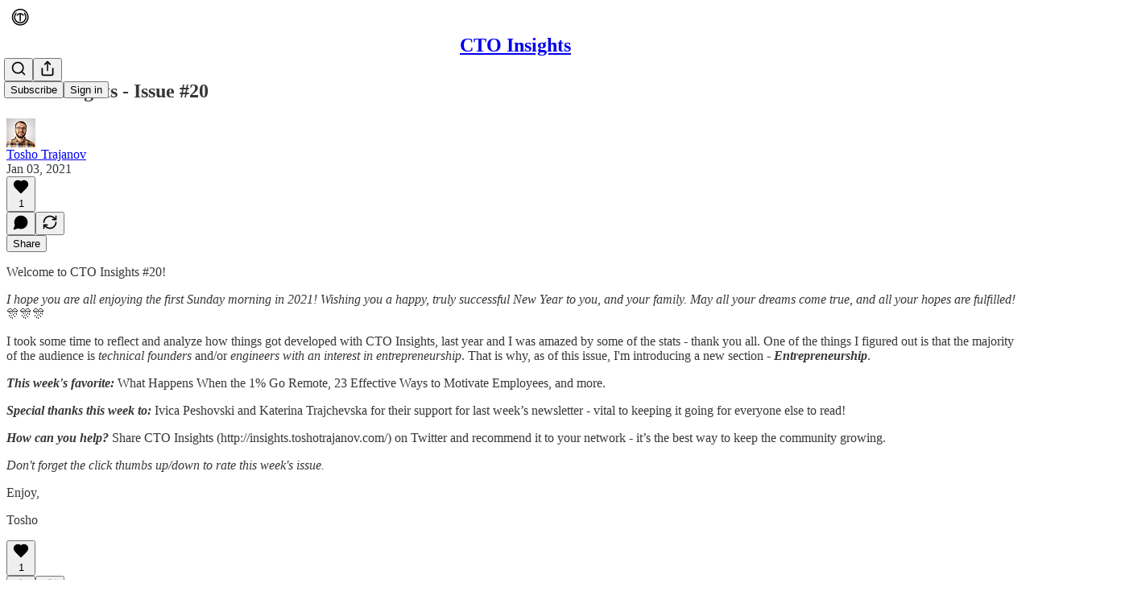

--- FILE ---
content_type: application/javascript
request_url: https://substackcdn.com/bundle/static/js/711.d5c86e4e.js
body_size: 3052
content:
"use strict";(self.webpackChunksubstack=self.webpackChunksubstack||[]).push([["711"],{34746:function(e,l,t){if(t.d(l,{EH:()=>q,Qy:()=>G,pU:()=>L}),t(99851),!/^(2101|887)$/.test(t.j))var a=t(69277);if(!/^(2101|887)$/.test(t.j))var n=t(32641);var i=t(79785),s=t(4006),c=t(32485),r=t.n(c),o=t(17402),u=t(15734),d=t.n(u),p=t(47963),m=t(97432),h=t(79391),b=t(41873),f=t(84605),_=t(86500),y=t(68349),v=t(24078),w=t(35369),Y=t(76977),g=t(16993),k=t(63136),N=t(11510),U=t(98111),C=t(56458),S=t(39318),E=t(41086),F=t(57324),A=t(73683);function V(){let e=(0,i._)(["Available now for iOS and Android"]);return V=function(){return e},e}function O(){let e=(0,i._)(["Upgrade to ",""]);return O=function(){return e},e}function D(){let e=(0,i._)(["Upgrade to ",""]);return D=function(){return e},e}function T(){let e=(0,i._)(["Already in the "," plan?"]);return T=function(){return e},e}function P(){let e=(0,i._)(["Already in the Founding Member plan?"]);return P=function(){return e},e}let L=e=>{var l,t;let a,{className:n=null,title:i,subtitle:c=null,reauthenticationTitle:u,publication:b,post:w,user:g,freeSignup:U=null,freeSignupEmail:C=null,email_form:A=!1,autoFocus:O=!1,isStatic:D=!1,coupon:T=null,showPostUnlockPrompt:P=!1,magicToken:L=null,onPostUnlockError:K=null,isUnsubscribedPostUnlockUpsell:x,onOpenPostUnlockModal:J=null,hasCompletedUnsubscribedUnlock:R=!1}=e,q=null==g?void 0:g.reader_installed_at,{iString:H,iTemplate:W}=(0,f.GO)(),{modal:X,open:Q}=(0,p.El)({utm_campaign:F._9.paywallPostUnlockPrompt,utm_source:F.VU.substack,overrideCTA:q?H("Open in app"):void 0,overrideTitle:H(q?"Unlock your free post in the Substack app":"Get the free Substack app to unlock this post"),subTitle:W(V()),openUrl:null!=(l=q&&(0,S.XV8)(b.subdomain,w.slug))?l:void 0}),$=g&&g.email||C||null,z=!!((null==g?void 0:g.is_subscribed)&&(null==g?void 0:g.is_magic)),M=(null==w?void 0:w.audience)==="founding",Z=!!((null==g?void 0:g.is_free_subscribed)||U),ee=(0,S.wu9)(b,w),el=(0,N.Iu)(),et=(0,o.useCallback)(async e=>{if(e||(0,_.u4)(_.qY.PAYWALL_UNLOCK_CTA_CLICKED,{post_id:w.id,publication_id:b.id,from_email:e,source:"paywall"}),x&&J)R&&el?(0,y.V2)((0,S.XV8)(b.subdomain,w.slug,{redirect:"app-store",params:{utm_campaign:F._9.paywallPostUnlockPrompt,utm_source:F.VU.paywall}})):J();else try{await d().post("/api/v1/post_unlock_token").send({post_id:w.id,token:L}),el?(0,y.V2)((0,S.XV8)(b.subdomain,w.slug,{redirect:"app-store",params:{utm_campaign:F._9.paywallPostUnlockPrompt,utm_source:F.VU.paywall}})):Q()}catch(e){null==K||K()}},[w.id,w.slug,b.id,b.subdomain,L,q,Q,K,el,x,J,R]),ea=(0,o.useCallback)(()=>et(!0),[et]),en=(0,o.useCallback)(()=>et(!1),[et]);(0,o.useEffect)(()=>{P&&(0,_.u4)(_.qY.PAYWALL_UNLOCK_CTA_VIEWED,{publication_id:b.id,post_id:w.id})},[w.id,b.id,P]),(0,o.useEffect)(()=>{(0,E.y)("launch_post_unlock_offer")&&(ea(),window.history.replaceState({},document.title,(0,S.oRR)({launch_post_unlock_offer:null})))},[ea]);let ei=!!T&&!!T.id&&!M&&!P;return a=ei?H((null==w?void 0:w.type)==="podcast"?"Listen to this episode with a 7-day free trial":(null==w?void 0:w.type)==="video"?"Watch with a 7-day free trial":"Keep reading with a 7-day free trial"):z?u:i,(0,s.FD)("div",{className:r()("paywall",n),"data-testid":"paywall","data-component-name":"Paywall",role:"region","aria-label":H("Paywall"),children:[P&&(0,s.Y)(v.eu,{photoUrl:null!=(t=b.author_photo_url)?t:void 0,size:64,className:D?"paywall-unlock-avatar-static":"paywall-unlock-avatar"}),$&&!P&&(0,s.FD)(k.EY,{translated:!0,as:"div",className:"paywall-intro",paddingBottom:8*!!P,children:["Hi ",(0,s.Y)("b",{children:I18N.p($)})]}),(0,s.Y)("h2",{className:r()("paywall-title",P&&"unlock-treatment-new"),children:a}),c&&!ei&&(0,s.Y)("p",{className:"paywall-subtitle",children:c}),ei&&(0,s.FD)("div",{className:"paywall-free-trial-subtitle",children:[(null==w?void 0:w.type)==="podcast"&&(0,s.FD)(k.EY,{translated:!0,as:"p",className:"paywall-subtitle",children:["Subscribe to"," ",(0,s.Y)(k.EY,{as:"span",weight:"bold",fontStyle:"italic",children:I18N.p(b.name)})," ","to listen to this post and get 7 days of free access to the full post archives."]}),(null==w?void 0:w.type)==="video"&&(0,s.FD)(k.EY,{translated:!0,as:"p",className:"paywall-subtitle",children:["Subscribe to"," ",(0,s.Y)(k.EY,{as:"span",weight:"bold",fontStyle:"italic",children:I18N.p(b.name)})," ","to watch this video and get 7 days of free access to the full post archives."]}),(null==w?void 0:w.type)==="newsletter"&&(0,s.FD)(k.EY,{translated:!0,as:"p",className:"paywall-subtitle",children:["Subscribe to"," ",(0,s.Y)(k.EY,{as:"span",weight:"bold",fontStyle:"italic",children:I18N.p(b.name)})," ","to keep reading this post and get 7 days of free access to the full post archives."]}),(null==w?void 0:w.type)==="adhoc_email"&&(0,s.FD)(k.EY,{translated:!0,as:"p",className:"paywall-subtitle",children:["Subscribe to"," ",(0,s.Y)(k.EY,{weight:"bold",fontStyle:"italic",children:I18N.p(b.name)})," ","to keep reading this email and get 7 days of free access to the full post archives."]})]}),A?!Z&&(0,s.Y)(Y.Ye,{paddingTop:24,justifyContent:"center",children:(0,s.Y)(m.A,{autoFocus:null==O||O,email:$,freeSignup:U,freeSignupEmail:C,onAccentBackground:!0,pub:b,source:"post-unlock",submitButtonText:H((null==w?void 0:w.type)==="podcast"?"Start listening":(null==w?void 0:w.type)==="video"?"Start watching":"Start reading"),user:g,onSuccess:()=>document.location.reload()})}):P?(0,s.FD)(s.FK,{children:[X,(0,s.Y)(j,{isStatic:D,onClick:en,btnClassName:r()(P&&"paywall-cta-icon"),isUnsubscribedPostUnlockUpsell:x,children:H(x&&R?"Open the app":"Claim my free post")})]}):(0,s.Y)(I,{coupon:T,email:$,isStatic:D,post:w,postUrl:ee,publication:b,useCoupon:ei,user:g}),P&&(0,s.Y)(B,{isStatic:D,publication:b,post:w,postUrl:ee,coupon:T,useCoupon:ei,children:x?(0,s.Y)(s.FK,{children:H("Or purchase a paid subscription.")}):(0,s.FD)(s.FK,{children:[H("Or upgrade your subscription.")," ",(0,s.Y)("b",{children:(0,s.Y)(h.n,{pub:b,user:g,isStatic:!0})})]})}),!z&&!D&&!P&&(0,s.Y)("div",{className:"paywall-login",children:(0,s.FD)("a",{href:(0,S.a7q)({for_pub:b.subdomain,change_user:!!$}),native:!0,children:[G({post:w,publication:b,isPaid:!A})," ",(0,s.Y)("b",{children:H($?"Switch accounts":"Sign in")})]})})]})},I=e=>{var l,t;let{coupon:a,email:n,isStatic:i,post:c,postUrl:r,publication:o,useCoupon:u,user:d}=e,p=!!(null==d?void 0:d.is_founding),m=!!(null==d?void 0:d.is_subscribed),b=!!((null==d?void 0:d.is_subscribed)&&(null==d?void 0:d.is_magic)),_=(null==c?void 0:c.audience)==="founding",{iString:y,iTemplate:v}=(0,f.GO)();if(i){if(!o.plans)return null;let e=_?U.T.FOUNDING_CHECKOUT_URL:U.T.CHECKOUT_URL,t=u?"&coupon=".concat(null==a?void 0:a.id):"",n=_?v(O(),null!=(l=(0,C.m4)(o))?l:""):u?y("Start trial"):(0,s.Y)(h.n,{pub:o,user:d,isStatic:i});return(0,s.Y)(K,{href:"".concat(e,"simple=true&utm_source=").concat(F.VU.paywall,"&utm_medium=").concat(F.Jn.email,"&utm_content=").concat(c.id,"&next=").concat(r).concat(t),children:n})}return!p&&_?o.plans?(0,s.Y)(x,{href:(0,S.my9)(o,{simple:!0,next:document.location.href,utm_source:F.VU.paywall,utm_medium:F.Jn.web,utm_content:c?c.id:null,plan:"founding"}),children:v(D(),null!=(t=(0,C.m4)(o))?t:"")}):null:m?b?(0,s.Y)(x,{href:(0,S.a7q)({for_pub:o.subdomain,email:n}),children:y("Click here to sign in")}):null:o.plans?(0,s.Y)(x,{href:(0,S.my9)(o,{simple:!0,next:document.location.href,utm_source:u?F.VU.paywallFreeTrial:F.VU.paywall,utm_medium:i?F.VU.email:F.VU.web,utm_content:c?c.id:null,coupon:u?null==a?void 0:a.id:null}),children:u?y("Start trial"):(0,s.Y)(h.n,{pub:o,user:d,isStatic:i})}):null},K=e=>{let{children:l,href:t}=e;return(0,s.Y)("div",{className:"paywall-cta",children:(0,s.Y)("a",{className:"button primary subscribe-btn",href:t,children:(0,s.Y)("span",{children:l})})})},x=e=>{let{children:l,href:t}=e;return(0,s.Y)("div",{className:"paywall-cta",children:(0,s.Y)("a",{href:t,native:!0,children:(0,s.Y)(w.Nm,{resetCss:!0,className:r()("subscribe-btn",A.A.subscribeButton),children:l})})})},B=e=>{let{post:l,isStatic:t,publication:a,onClick:n,children:i,postUrl:c,coupon:r,useCoupon:o}=e,u=(0,S.my9)(a,{simple:!0,next:document.location.href,utm_source:F.VU.paywall,utm_medium:t?F.Jn.email:F.Jn.web,utm_content:l?l.id:null,just_signed_up:!1});n=async()=>{(0,y.V2)(u)};let d=o?"&coupon=".concat(null==r?void 0:r.id):"",p="".concat(u,"simple=true&utm_source=").concat(F.VU.paywall,"&utm_medium=").concat(F.Jn.email,"&utm_content=").concat(l.id,"&next=").concat(c).concat(d);return t?(0,s.Y)(J,{href:p,children:i}):(0,s.Y)(R,{onClick:n,href:p,children:i})},J=e=>{let{children:l,href:t}=e;return(0,s.Y)("div",{className:"paywall-secondary-cta",children:(0,s.Y)("a",{href:t,children:l})})},R=e=>{let{children:l,href:t,onClick:a}=e;return(0,s.Y)("div",{className:"paywall-secondary-cta",children:(0,s.Y)("a",{onClick:a,href:t,native:!0,children:l})})},j=e=>{let{isStatic:l,onClick:t,children:a,btnClassName:n,disabled:i,isUnsubscribedPostUnlockUpsell:c}=e;return l?(0,s.Y)("div",{className:"paywall-cta",children:(0,s.Y)("a",{className:r()("button","primary",n),href:"".concat(U.T.POST_URL).concat(c?"&launch_post_unlock_offer=true&bypass_subscription_check=true":"&launch_post_unlock_offer=true"),children:a})}):(0,s.Y)("div",{className:"paywall-cta",children:(0,s.Y)("a",{onClick:t,native:!0,children:(0,s.Y)(w.Nm,{resetCss:!0,className:r()("subscribe-btn",A.A.subscribeButton,n),disabled:i,children:a})})})};function q(e){let{isOpen:l,onClose:t}=e,i=(0,n._)(e,["isOpen","onClose"]);return(0,s.FD)(g.aF,{isOpen:l,onClose:t,children:[(0,s.Y)(g.rQ,{showClose:!0,onClose:t}),(0,s.Y)(L,(0,a._)({className:"modal-paywall"},i))]})}function G(){let{post:e,publication:l,isPaid:t=!0}=arguments.length>0&&void 0!==arguments[0]?arguments[0]:{},{iString:a,iTemplate:n}=I18N.i(l?{pub:l}:"en");if(!t)return a("Already a subscriber?");if((null==e?void 0:e.audience)==="founding"){var i;return(0,C.m4)(l)?n(T(),null!=(i=(0,C.m4)(l))?i:""):n(P())}return a("Already a paid subscriber?")}b.A}}]);